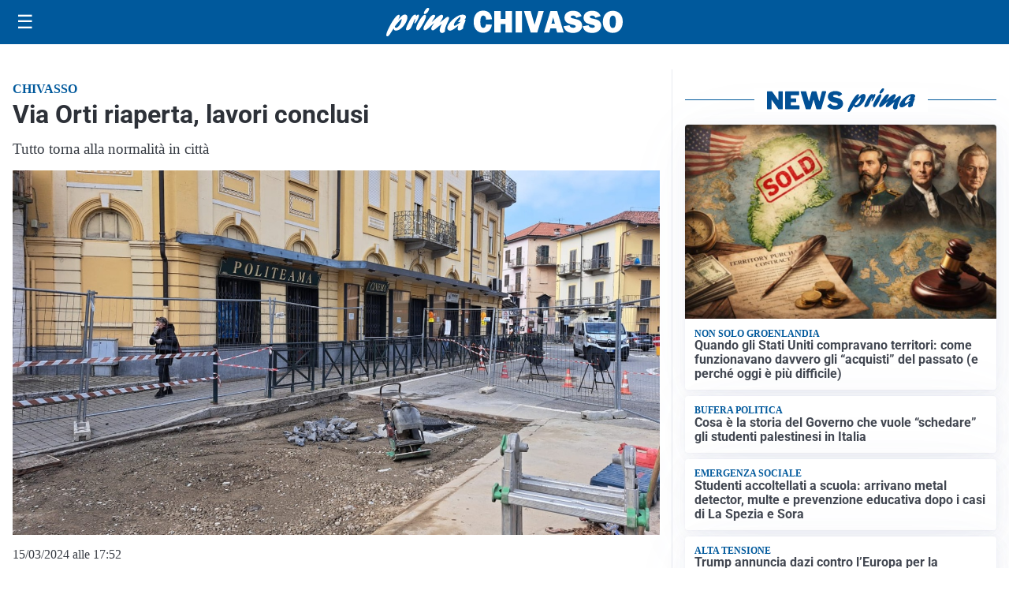

--- FILE ---
content_type: text/html; charset=utf8
request_url: https://primachivasso.it/media/my-theme/widgets/list-posts/sidebar-video-piu-visti.html?ts=29478822
body_size: 701
content:
<div class="widget-title"><span>Video più visti</span></div>
<div class="widget-sidebar-featured-poi-lista">
            
                    <article class="featured">
                <a href="https://primachivasso.it/sanita/medici-e-medicina-la-neurochirurgia-apre-il-viaggio-nella-scienza-raccontata-in-tv/">
                                            <figure><img width="480" height="300" src="https://primachivasso.it/media/2026/01/WhatsApp-Image-2026-01-12-at-10.00.11-AM-480x300.jpeg" class="attachment-thumbnail size-thumbnail wp-post-image" alt="“Medici e Medicina”: la neurochirurgia apre il viaggio nella scienza raccontata in Tv" loading="lazy" sizes="(max-width: 480px) 480px, (max-width: 1024px) 640px, 1280px" decoding="async" /></figure>
                                        <div class="post-meta">
                                                    <span class="lancio">televisione</span>
                                                <h3>“Medici e Medicina”: la neurochirurgia apre il viaggio nella scienza raccontata in Tv</h3>
                    </div>
                </a>
            </article>
                    
                    <article class="compact">
                <a href="https://primachivasso.it/cronaca/fuga-di-gas-n-via-blatta-strada-chiusa-e-possibili-interruzioni-del-servizio/">
                    <div class="post-meta">
                                                    <span class="lancio">il tubo e' stato rotto durante un lavoro</span>
                                                <h3>Fuga di gas in via Blatta: strada chiusa e possibili interruzioni del servizio</h3>
                    </div>
                </a>
            </article>
                    
                    <article class="compact">
                <a href="https://primachivasso.it/sport/chivasso-calcio-protagonista-al-torneo-befana-cup-di-riccione/">
                    <div class="post-meta">
                                                    <span class="lancio">sport e divertimento</span>
                                                <h3>Chivasso Calcio protagonista al torneo Befana Cup di Riccione</h3>
                    </div>
                </a>
            </article>
            </div>

<div class="widget-footer"><a role="button" href="/multimedia/video/" class="outline widget-more-button">Altri video</a></div>